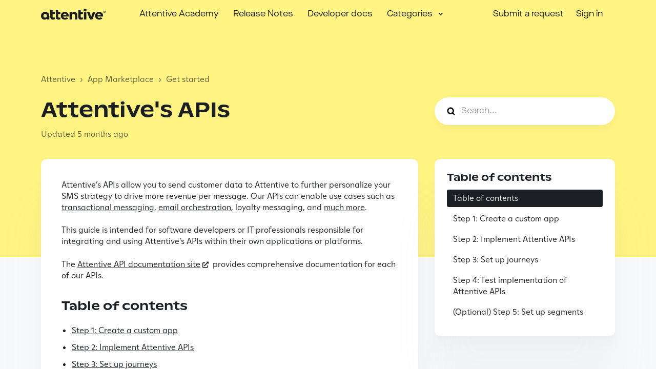

--- FILE ---
content_type: text/html; charset=utf-8
request_url: https://help.attentivemobile.com/hc/en-us/articles/360062103592-Attentive-s-APIs
body_size: 13248
content:
<!DOCTYPE html>
<html dir="ltr" lang="en-US">
<head>
  <meta charset="utf-8" />
  <!-- v26880 -->


  <title>Attentive&#39;s APIs &ndash; Attentive</title>

  

  <meta name="description" content="Attentive’s APIs allow you to send customer data to Attentive to further personalize your SMS strategy to drive more revenue per message...." /><meta property="og:image" content="https://help.attentivemobile.com/hc/theming_assets/01K16P2CX33KVV856FX5FGA2NV" />
<meta property="og:type" content="website" />
<meta property="og:site_name" content="Attentive" />
<meta property="og:title" content="Attentive's APIs" />
<meta property="og:description" content="Attentive’s APIs allow you to send customer data to Attentive to further personalize your SMS strategy to drive more revenue per message. Our APIs can enable use cases such as transactional messagi..." />
<meta property="og:url" content="https://help.attentivemobile.com/hc/en-us/articles/360062103592-Attentive-s-APIs" />
<link rel="canonical" href="https://help.attentivemobile.com/hc/en-us/articles/360062103592-Attentive-s-APIs">
<link rel="alternate" hreflang="en-us" href="https://help.attentivemobile.com/hc/en-us/articles/360062103592-Attentive-s-APIs">
<link rel="alternate" hreflang="x-default" href="https://help.attentivemobile.com/hc/en-us/articles/360062103592-Attentive-s-APIs">

  <link rel="stylesheet" href="//static.zdassets.com/hc/assets/application-f34d73e002337ab267a13449ad9d7955.css" media="all" id="stylesheet" />
  <link rel="stylesheet" type="text/css" href="/hc/theming_assets/9079190/360001949672/style.css?digest=45497279419156">

  <link rel="icon" type="image/x-icon" href="/hc/theming_assets/01K16P2D682WBGN9XXK256ZWCF">

    <script async src="https://www.googletagmanager.com/gtag/js?id=G-JRMEEHXFR0"></script>
<script>
  window.dataLayer = window.dataLayer || [];
  function gtag(){dataLayer.push(arguments);}
  gtag('js', new Date());
  gtag('config', 'G-JRMEEHXFR0');
</script>


  <meta name="viewport" content="width=device-width, initial-scale=1.0" />
<link rel="preconnect" href="https://fonts.gstatic.com" />










<link
  href="https://fonts.googleapis.com/css2?family=Inter:wght@400;500;700&display=swap"
  rel="stylesheet">
















<link
  href="https://fonts.googleapis.com/css2?family=Inter:wght@400;500;700&display=swap"
  rel="stylesheet">






<link rel="stylesheet" href="https://use.fontawesome.com/releases/v5.15.3/css/all.css">
<link rel="stylesheet" href="//cdn.jsdelivr.net/gh/highlightjs/cdn-release@10.7.2/build/styles/github.min.css">
<link rel="stylesheet" href="//cdn.jsdelivr.net/npm/magnific-popup@1.1.0/dist/magnific-popup.min.css">
<link rel="stylesheet" href="/hc/theming_assets/01K16P2C8330XMY5T6MCSR7HDV">

<script src="//cdn.jsdelivr.net/npm/jquery@3.6.0/dist/jquery.min.js"></script>
<script src="//cdn.jsdelivr.net/npm/magnific-popup@1.1.0/dist/jquery.magnific-popup.min.js"></script>
<script src="//cdn.jsdelivr.net/gh/highlightjs/cdn-release@10.7.2/build/highlight.min.js"></script>

<script>
  window.LotusConfig = {};
  LotusConfig.css = {
    activeClass: 'is-active',
    hiddenClass: 'is-hidden'
  };
  LotusConfig.signedIn = false;
</script>
<script src="https://cdn.jsdelivr.net/npm/@ryangjchandler/spruce@2.x.x/dist/spruce.umd.js"></script>
<script src="https://cdn.jsdelivr.net/gh/alpinejs/alpine@v2.8.2/dist/alpine.min.js"></script>
<script>
  window.Spruce.store('mobileMenu', {
    isOpen: false,
  });
</script>
<script src="/hc/theming_assets/01K16P2BWYAVJ6JK5BGK31B503"></script>
<script src="/hc/theming_assets/01K16P2BZ27DMFQFQV979WNT6M"></script>
<script src="/hc/theming_assets/01K16P2B7BNYQESFMYXMWK8F7R"></script>
<script src="/hc/theming_assets/01K16P2B9D6Y401Y4S1VXM7HWJ"></script>
<script src="/hc/theming_assets/01K16P2B9B355THN81NN5BXBA3"></script>
<script src="/hc/theming_assets/01K16P2C24JA4B1EQSAYY85HGQ"></script>
<script src="/hc/theming_assets/01K16P2ATQEMMZ16P611QKM25F"></script>
<script src="/hc/theming_assets/01K16P2BZJE37QV9S0YGBWFT1B"></script>
<script src="/hc/theming_assets/01K16P2A71MSMF2P0P98QJ5DES"></script>
<script src="/hc/theming_assets/01K16P2BZ04TKAD15BR1JHX4KY"></script>
<script src="/hc/theming_assets/01K16P2B9EX3XPWQX6ADRD9YMP"></script>
<script src="/hc/theming_assets/01K16P2B0R7C0D6E2G93Y52X89"></script>



<!-- ARTICLE REDIRECTS - Only run on help center article pages, not 404 or admin pages -->
<script type="text/javascript">
// Only run redirects on help center article pages, NOT on 404 pages or admin pages
if (window.location.hostname.includes('help.') && 
    window.location.pathname.includes('/hc/') && 
    !window.location.pathname.includes('/404') &&
    (window.location.pathname.includes('/articles/') || window.location.pathname.includes('/sections/'))) {
    
    // Article redirects
    if(window.location.href.indexOf("/4404219996436") > -1) {
       window.location.href = "https://docs.attentive.com/pages/distribute-your-app/";
    }
    if(window.location.href.indexOf("/360062498531") > -1) {
       window.location.href = "https://docs.attentive.com/pages/create-and-manage-custom-apps/";
    }
    if(window.location.href.indexOf("/4410056086420") > -1) {
       window.location.href = "https://docs.attentive.com/pages/publish-your-app/";
    }
    if(window.location.href.indexOf("/4408092583828") > -1) {
       window.location.href = "https://docs.attentive.com/pages/webhooks/overview/";
    }
    if(window.location.href.indexOf("/4408099979668") > -1) {
       window.location.href = "https://docs.attentive.com/pages/webhooks/webhook-authentication/";
    }
    if(window.location.href.indexOf("/4408092605588") > -1) {
       window.location.href = "https://docs.attentive.com/pages/webhooks/create-and-manage-webhooks/";
    }
    if(window.location.href.indexOf("/16182357203092") > -1) {
       window.location.href = "https://docs.attentive.com/pages/developer-guides/sftp-solution/connect-to-attentive-sftp/";
    }
}
</script>

<!--End old template redirects -->

<link rel="stylesheet" href="" />
<script src="/hc/theming_assets/01K16P2B9G4X5Q3P9F3Z0BX5E6"></script>


<!--
<link rel="stylesheet" href="/hc/theming_assets/01K16P2C27E5PFQH6MBX5A5MH4" />
<script src="/hc/theming_assets/01K16P2AKSTXSSMFG0JBBP9X05"></script>
-->
  
</head>
<body class="">
  
  
  

  <a class="lt-skip-navigation" tabindex="1" href="#main-content">Skip to main content</a>
<div class="lt-layout">

  <header class="lt-topbar lt-container lt-pb-4 lt-pt-7 lt-py-lg-3 lt-d-print-none" data-topbar>
    <div class="lt-container-inner lt-topbar__wrap lt-d-flex lt-align-items-center lt-justify-content-between lt-w-100 lt-position-relative">
      <div class="lt-d-flex lt-align-items-center">
        <a title="Home" href="/hc/en-us">
        <img class="lt-topbar__logo" src="/hc/theming_assets/01K16P2CX33KVV856FX5FGA2NV" alt="Logo">
        </a>
        
      </div>

      <button class="lt-menu-toggle" aria-label="Toggle navigation menu" aria-controls="user-nav" type="button"
        x-data="{}" x-bind:aria-expanded="$store.mobileMenu.isOpen" x-bind:class="{'is-active': $store.mobileMenu.isOpen}"
        x-on:click="$store.mobileMenu.isOpen = !$store.mobileMenu.isOpen"
        x-on:keydown.escape="$store.mobileMenu.isOpen = false">
        <span></span>
      </button>

      <nav
        class="lt-topbar__controls lt-d-flex lt-flex-column lt-align-items-start lt-flex-lg-row lt-justify-content-lg-end lt-flex-lg-grow-1 lt-align-items-lg-center"
        id="user-nav" x-data="{}" x-bind:aria-expanded="$store.mobileMenu.isOpen"
        x-bind:class="{'is-active': $store.mobileMenu.isOpen}" x-on:keydown.escape="$store.mobileMenu.isOpen = false">
        <div class="lt-topbar__main-nav lt-flex-lg-grow-1 lt-justify-content-lg-center lt-text-lg-center">
            
              <a class="lt-topbar__link"
                href="https://academy.attentive.com/student/catalog">
                
                Attentive Academy
                
              </a>
            </li>
            
            
              <a class="lt-topbar__link"
                href="https://help.attentivemobile.com/hc/en-us/articles/41821718724884-Release-Notes-Q3-2025">
                
                Release Notes
                
              </a>
            
            
              <a class="lt-topbar__link"
                href="https://docs.attentive.com/" target="_blank">
                
                Developer docs
                
              </a>
            
          
          <div class="lt-dropdown lt-dropdown--topbar"
              x-data="Theme.categoryMenu()"
              x-init="fetchCategories()"
              x-cloak
              >
            <button class="lt-dropdown-toggle lt-btn--topbar" aria-haspopup="true" x-show="categories.length > 1">
              Categories
            </button>
            <span class="lt-dropdown-menu lt-dropdown-menu--topbar" role="menu">
              <template x-for="(category, index) in categories" :key="index">
                <a :href="category.html_url" x-text="category.name" rel="nofollow" role="menuitem">
                </a>
              </template>
            </span>
          </div>
          
        </div>

        <div class="lt-topbar__right">
          <!-- CHANGED: Always show submit a request link for all users -->
          <a class="lt-topbar__link" href="/hc/en-us/requests/new">Submit a request</a>

          
          
          <a class="lt-topbar__link" rel="nofollow" data-auth-action="signin" title="Opens a dialog" role="button" href="/hc/en-us/signin?return_to=https%3A%2F%2Fhelp.attentivemobile.com%2Fhc%2Fen-us%2Farticles%2F360062103592-Attentive-s-APIs">
          Sign in
          </a>
          
          

          
        </div>
      </nav>
    </div>
    <div class="lt-topbar__line"></div>
  </header>

  <div class="lt-layout__main">

  <main role="main">
    <div class="article" itemscope itemtype="http://schema.org/Article">
  <div class="lt-start-screen-wrap lt-start-screen-wrap--pb lt-container">
    <div class="lt-container-inner">
      <div class="lt-breadcrumbs-wrapper lt-pt-lg-5 lt-pb-lg-4"><ol class="breadcrumbs">
  
    <li title="Attentive">
      
        <a href="/hc/en-us">Attentive</a>
      
    </li>
  
    <li title="App Marketplace">
      
        <a href="/hc/en-us/categories/360002922752-App-Marketplace">App Marketplace</a>
      
    </li>
  
    <li title="Get started">
      
        <a href="/hc/en-us/sections/360013861891-Get-started">Get started</a>
      
    </li>
  
</ol>
</div>
      <header class="lt-article__header">
        <div class="lt-row lt-align-items-sm-center lt-mb-2">
          <div
            class="lt-article__search lt-search-box lt-search-box--small lt-search-box--icon lt-mb-4 lt-col-sm-12 lt-col-lg-4 lt-align-self-lg-start lt-d-print-none">
            <form role="search" class="search" data-search="" data-instant="true" autocomplete="off" action="/hc/en-us/search" accept-charset="UTF-8" method="get"><input type="hidden" name="utf8" value="&#x2713;" autocomplete="off" /><input type="search" name="query" id="query" placeholder="Search..." autocomplete="off" aria-label="Search..." /></form>
          </div>
          <div class="lt-article__heading lt-col-sm-12 lt-col-lg-8">
            <h1 class="lt-page__title lt-mb-3 lt-order-md-0">Attentive&#39;s APIs</h1>
            <div class="lt-article__date">
              
                Updated <time datetime="2025-08-08T20:08:24Z" title="2025-08-08T20:08:24Z" data-datetime="relative">August 08, 2025 20:08</time>
              
            </div>
          </div>
        </div>
        <div class="lt-row lt-align-items-sm-center lt-mb-8">
          <div class="lt-col-sm-12 lt-col-lg-8">
            <div class="lt-d-sm-flex lt-justify-content-between lt-align-items-center">
              

              <div class="lt-article-subscribe lt-d-flex lt-d-print-none lt-align-items-center">
                

                
              </div>
            </div>
          </div>
          <!--
          <div class="lt-col-sm-12 lt-col-lg-4 lt-mt-4 lt-mt-lg-0 lt-article__callout">Have more questions? <a href="/hc/en-us/requests/new">Submit a request</a></div>
					-->
        </div>
      </header>
    </div>
  </div>

  <div class="lt-container lt-article-page">
    <div class="lt-container-inner">
      <div class="lt-article-container" id="main-content">
        <div class="lt-article-container__column lt-article-container__sidenav">
          <div class="lt-block lt-block--shadow" data-sidenav='{"mobileBreakpoint": 991}'></div>
        </div>
        <div class="lt-article-container__column lt-article-container__article">
          <div class="lt-block lt-p-4 lt-p-lg-6 lt-article__box">
            <div class="lt-article__body" data-article itemprop="articleBody">
              <p>Attentive’s APIs allow you to send customer data to Attentive to further personalize your SMS strategy to drive more revenue per message. Our APIs can enable use cases such as <a href="https://help.attentivemobile.com/hc/en-us/articles/360056857672">transactional messaging</a>, <a href="https://help.attentivemobile.com/hc/en-us/articles/16947426251412">email orchestration</a>, loyalty messaging, and <a href="https://help.attentivemobile.com/hc/en-us/articles/4402862960532">much more</a>.</p>
<p>This guide is intended for software developers or IT professionals responsible for integrating and using Attentive’s APIs within their own applications or platforms.</p>
<p>The <a href="https://docs.attentive.com/" target="_blank" rel="noopener noreferrer">Attentive API documentation site</a> provides comprehensive documentation for each of our APIs.</p>
<h2 id="h_01HZ7MW9W1CHQMKB847Q4ZSTR3">Table of contents</h2>
<ul>
<li><a href="#h_01HZ7MWQ3AS5YKSZV91W25XSK0">Step 1: Create a custom app</a></li>
<li><a href="#h_01HZ7MQR5B66GTG945N37F8N1T">Step 2: Implement Attentive APIs</a></li>
<li><a href="#h_01HZ7MQR5C07SHBAWM3KB1KPE3">Step 3: Set up journeys</a></li>
<li><a href="#h_01HZ7MQR5CCTQXV6B2CH732GYJ">Step 4: Test implementation of Attentive APIs</a></li>
<li><a href="#h_01HZ7MQR5CV3M590Q3D96Y6D9G">(Optional) Step 5: Set up segments</a></li>
</ul>
<h2 id="h_01HZ7MWQ3AS5YKSZV91W25XSK0">Step 1: Create a custom app</h2>
<p>A custom app is required to generate an API key in order to use any of our APIs.</p>
<p>Create a <a href="https://help.attentivemobile.com/hc/en-us/articles/360062498531">custom app</a> in the Attentive platform in the App <a href="https://ui.attentivemobile.com/integrations/index" target="_blank" rel="noopener noreferrer">Marketplace </a>by clicking <strong>+ Create App</strong> in the top-right corner.</p>
<p>Use the <a href="https://docs.attentive.com/openapi/reference/tag/Test-Authentication/#tag/Test-Authentication/operation/getMe" target="_blank" rel="noopener noreferrer">/me endpoint</a> to test that you are authenticating correctly.</p>
<p>Keep your API key secure. If it’s accidentally shared, other users may be able to send messages to customers on your behalf.</p>
<h2 id="h_01HZ7MQR5B66GTG945N37F8N1T">Step 2: Implement Attentive APIs</h2>
<p>To associate data from an Attentive API with a user in the Attentive platform, a phone number or email address is required. The phone number doesn't need to be an active SMS subscriber at the time the API call is made. If you send data associated with a phone number that’s associated with an SMS subscriber at a future date, Attentive automatically associates all historical data you have sent with that user.</p>
<p>Attentive supports a number of APIs that enable you to send data to Attentive:</p>
<table style="width: 100%; border-collapse: collapse;">
<tbody>
<tr style="border-bottom: 1pt solid black;">
<td style="width: 25%;"><strong>Attentive's API</strong></td>
<td style="width: 50%;"><strong>Description</strong></td>
<td style="width: 25%;"><strong>Example use cases</strong></td>
</tr>
<tr style="border-bottom: 1pt solid black;">
<td style="vertical-align: top; text-align: left; width: 25%;"><a href="https://docs.attentive.com/openapi/reference/tag/Access-Token/" target="_blank" rel="noopener noreferrer">Access Token</a></td>
<td style="vertical-align: top; text-align: left; width: 50%;">
<p>Exchange a temporary authorization code (generated during app installation) for an access token using the OAuth authorization code grant flow.</p>
<p>This token is used to authenticate, grant, and control permissions for your application when making API calls.</p>
</td>
<td style="vertical-align: top; text-align: left; width: 25%;">
<p>Authenticating public applications to use Attentive’s API resources.</p>
<p>Enabling third-party apps to access Attentive APIs on behalf of users.</p>
</td>
</tr>
<tr style="border-bottom: 1pt solid black;">
<td style="vertical-align: top; text-align: left; width: 25%;"><a href="https://docs.attentivemobile.com/openapi/reference/tag/eCommerce/" target="_blank" rel="noopener noreferrer">eCommerce API</a></td>
<td style="vertical-align: top; text-align: left; width: 50%;">Use the eCommerce API to trigger an event when a user views a product, adds a product to their shopping cart, or makes a purchase.</td>
<td style="vertical-align: top; text-align: left; width: 25%;">
<p>Mobile app tracking and purchase attribution</p>
<p>In-store purchase attribution</p>
</td>
</tr>
<tr style="border-bottom: 1pt solid black;">
<td style="vertical-align: top; text-align: left; width: 25%;">
<a href="https://docs.attentivemobile.com/openapi/reference/tag/Offers/" target="_blank" rel="noopener noreferrer">Offers API</a> (beta)</td>
<td style="vertical-align: top; text-align: left; width: 50%;">Add discount codes to an existing offer.</td>
<td style="vertical-align: top; text-align: left; width: 25%;">
<p>Replenish a set of <a href="https://help.attentivemobile.com/hc/en-us/articles/360051338532-Create-offers#h_01EJXTE519FNNG48D4HATZQHFM">unique discount codes</a></p>
</td>
</tr>
<tr style="border-bottom: 1pt solid black;">
<td style="vertical-align: top; text-align: left; width: 25%;"><a href="https://docs.attentivemobile.com/openapi/reference/tag/Custom-Events/" target="_blank" rel="noopener noreferrer">Custom Events API</a></td>
<td style="vertical-align: top; text-align: left; width: 50%;">
<p>Trigger a custom event when a user performs an action that you’d like to use for targeting within Attentive <a href="https://help.attentivemobile.com/hc/en-us/articles/6355344582804-Create-a-segment-from-a-custom-attribute">segments</a> or <a href="https://help.attentivemobile.com/hc/en-us/articles/6021992571668-Create-Attentive-journey-triggers-for-custom-event-API-data">journeys</a>.</p>
<div class="callout callout--warning">
<strong>Note</strong>: This data cannot contain any sensitive or special categories of information as defined in applicable data protection and privacy laws, including the California Consumer Privacy Act (CCPA) and California Privacy Rights Act (CPRA). See a list of specific categories of data you cannot share with Attentive <a href="https://docs.attentivemobile.com/pages/legal-docs/pi-disclaimer/" target="_blank" rel="noopener noreferrer">here</a>.</div>
</td>
<td style="vertical-align: top; text-align: left; width: 25%;">
<p>Transactional order updates</p>
<p>Transactional subscription updates</p>
<p>Loyalty updates</p>
<p>Email orchestration</p>
<p>On-site events (e.g., added to wishlist)</p>
</td>
</tr>
<tr style="border-bottom: 1pt solid black;">
<td style="vertical-align: top; text-align: left; width: 25%;"><a href="https://docs.attentivemobile.com/openapi/reference/tag/Custom-Attributes/" target="_blank" rel="noopener noreferrer">Custom Attribute API</a></td>
<td style="vertical-align: top; text-align: left; width: 50%;">
<p>Create and update custom user attributes for use in Attentive’s <a href="https://help.attentivemobile.com/hc/en-us/articles/6355344582804-Create-a-segment-from-a-custom-attribute">segment</a> builder.</p>
<div class="callout callout--warning">
<strong>Note</strong>: This data cannot contain any sensitive or special categories of information as defined in applicable data protection and privacy laws, including the California Consumer Privacy Act (CCPA) and California Privacy Rights Act (CPRA). See a list of specific categories of data you cannot share with Attentive <a href="https://docs.attentivemobile.com/pages/legal-docs/pi-disclaimer/" target="_blank" rel="noopener noreferrer">here</a>.</div>
</td>
<td style="vertical-align: top; text-align: left; width: 25%;">
<p>Loyalty Tier, Gender, Birthday, Estimated LTV, etc.</p>
</td>
</tr>
<tr style="border-bottom: 1pt solid black;">
<td style="vertical-align: top; text-align: left; width: 25%;"><a href="https://docs.attentivemobile.com/openapi/reference/tag/Subscribers/" target="_blank" rel="noopener noreferrer">Subscribers API</a></td>
<td style="vertical-align: top; text-align: left; width: 50%;">
<p>Capture SMS transactional and marketing opt-ins through third-party sign-up sources (e.g., checkout). Our team reviews all draft API opt-in units and provides recommendations prior.</p>
<p>The <a style="background-color: #ffffff;" href="https://docs.attentive.com/" target="_blank" rel="noopener noreferrer">Attentive API documentation site</a> provides comprehensive documentation for each of our APIs.</p>
<div class="callout callout--warning">
<strong>Notes</strong>:
<ul>
<li>A legal disclosure is required when a user is opted-in programmatically.</li>
<li>If you're using the Subscribers API, please contact your CSM or our Support team <a href="https://help.attentivemobile.com/hc/en-us/requests/new" target="_blank" rel="noopener">here</a> to retrieve the <code>signUpSourceID</code> necessary to complete your API call and to confirm final implementation of your Subscribers API. See <a href="https://docs.attentive.com/openapi/reference/tag/Subscribers/#tag/Subscribers/operation/addSubscriptions" target="_blank" rel="noopener noreferrer">Subscribers</a> for more information.</li>
</ul>
</div>
</td>
<td style="width: 25%;"> </td>
</tr>
<tr style="border-bottom: 1pt solid black;">
<td style="vertical-align: top; text-align: left; width: 25%;"><a href="https://docs.attentive.com/openapi/reference/tag/Webhooks/" target="_blank" rel="noopener noreferrer">Webhooks API</a></td>
<td style="vertical-align: top; text-align: left; width: 50%;">Create and manage webhooks.</td>
<td style="width: 25%;">
<p>Receive real-time notifications for events such as <code>sms.subscribed</code>, <code>sms.sent</code>, <code>email.opened</code>, <code>custom_attribute.set</code>, and more.</p>
<p>See <a href="https://docs.attentive.com/openapi/reference/tag/Webhooks/" target="_blank" rel="noopener noreferrer">Webhooks</a> for a full list of events.</p>
</td>
</tr>
<tr style="border-bottom: 1pt solid black;">
<td style="vertical-align: top; text-align: left; width: 25%;"><a href="https://docs.attentive.com/openapi/reference/tag/Product-Catalog/" target="_blank" rel="noopener noreferrer">Product Catalog API</a></td>
<td style="vertical-align: top; text-align: left; width: 50%;">Enables sending high-performing journeys such as back in stock, low inventory, and price drop. It also lets you segment your customers and branch journeys using product data.</td>
<td style="width: 25%;">
<p>Enable high-performing journeys (e.g., back in stock, low inventory, price drop), segment customers based on their product interaction activity, and branch journeys using product data such as name, category, or price.</p>
<p>See <a href="https://docs.attentive.com/openapi/reference/tag/Product-Catalog/" target="_blank" rel="noopener noreferrer">Product Catalog</a> for detailed file format and implementation instructions.</p>
</td>
</tr>
<tr style="border-bottom: 1pt solid black;">
<td style="vertical-align: top; text-align: left; width: 25%;"><a href="https://docs.attentive.com/openapi/reference/tag/Privacy-Request/" target="_blank" rel="noopener noreferrer">Privacy Request API</a></td>
<td style="vertical-align: top; text-align: left; width: 50%;">Use the Privacy Request API in order to comply with California Consumer Privacy Act (CCPA) deletion requests through Attentive.</td>
<td style="width: 25%;">Programmatically submit user data deletion requests and check the status of these requests.</td>
</tr>
<tr>
<td style="vertical-align: top; text-align: left; width: 25%;">
<a href="https://docs.attentive.com/openapi/reference/tag/Identity/" target="_blank" rel="noopener noreferrer">Identity API</a> (beta)</td>
<td style="vertical-align: top; text-align: left; width: 50%;">Manage user identifiers. With this API, you can programmatically add a client user identifier or custom identifier(s) to a user.</td>
<td style="width: 25%;">Associate various identifiers (e.g., client user ID, custom IDs) with a user's phone, email, Shopify ID, or Klaviyo ID to build a unified user profile.</td>
</tr>
</tbody>
</table>
<h2 id="h_01HZ7MQR5C07SHBAWM3KB1KPE3">Step 3: Set up journeys</h2>
<p>Data sent from the eCommerce API or Custom Events API is available as a <a href="https://help.attentivemobile.com/hc/en-us/articles/4404640517908-Triggers-in-journeys">trigger</a> in Attentive journeys.</p>
<ol>
<li>Go to <strong><a href="https://ui.attentivemobile.com/journeys/list" target="_blank" rel="noopener noreferrer">Journeys</a></strong>.</li>
<li>Click <strong>+ Create journey</strong>.</li>
<li>Click <strong>Start from scratch</strong>.</li>
<li>Search for and select the trigger you want to use to start the journey.</li>
<li>Click <strong>Continue</strong>.</li>
<li>Choose whether the journey is <a href="https://help.attentivemobile.com/hc/en-us/articles/360056857672">marketing or transactional</a>.</li>
<li>Click <strong>Get started</strong>.</li>
<li>
<a href="https://help.attentivemobile.com/hc/en-us/articles/360051937871-Create-a-journey">Build</a> and <a href="https://help.attentivemobile.com/hc/en-us/articles/19946491919764-Schedule-a-journey">schedule</a> your new journey.</li>
</ol>
<h2 id="h_01HZ7MQR5CCTQXV6B2CH732GYJ">Step 4: Test implementation of Attentive APIs</h2>
<p>To test that Attentive APIs are working as expected, we recommend using the <a href="https://docs.attentive.com/pages/api-testing-console/" target="_blank" rel="noopener noreferrer">Attentive API testing console</a>. This is a browser-based tool that offers a seamless environment for testing and validating your API requests. You can also subscribe to your Attentive messaging program with your own phone number and make an API call using that phone number.</p>
<table style="width: 100%; border-collapse: collapse;">
<tbody>
<tr style="border-bottom: 1pt solid black;">
<td style="width: 34%; vertical-align: top;"><strong>Attentive API</strong></td>
<td style="width: 66%; vertical-align: top;"><strong>How to test</strong></td>
</tr>
<tr style="border-bottom: 1pt solid black;">
<td style="width: 34%; vertical-align: top;">eCommerce API</td>
<td style="width: 66%; vertical-align: top;">
<ol>
<li>Set up a <strong>Browse Abandonment</strong> (product view), <strong>Cart Abandonment</strong> (add to cart), or <strong>Post Purchase</strong> (purchase) journey. See <a href="https://help.attentivemobile.com/hc/en-us/articles/360051937871-Create-a-journey">Create a journey</a> for more information.</li>
<li>Send a product view, add to cart, or purchase event with your phone number using the <a href="https://docs.attentive.com/openapi/reference/tag/eCommerce/" target="_blank" rel="noopener noreferrer">eCommerce API</a>.</li>
<li>Confirm you receive the relevant messages for that journey.</li>
</ol>
</td>
</tr>
<tr style="border-bottom: 1pt solid black;">
<td style="width: 34%; vertical-align: top;">Custom Events API</td>
<td style="width: 66%; vertical-align: top;">
<ol>
<li>Set up a journey with a chosen custom event type. See <a href="https://help.attentivemobile.com/hc/en-us/articles/360056870971">Create a custom journey</a> for more information.</li>
<li>Send the custom event with your phone number using the <a href="https://docs.attentive.com/openapi/reference/tag/Custom-Events/#tag/Custom-Events/operation/postCustomEvents" target="_blank" rel="noopener noreferrer">Custom Events API</a>.</li>
<li>Confirm you receive the relevant messages for that journey.</li>
</ol>
</td>
</tr>
<tr style="border-bottom: 1pt solid black;">
<td style="width: 34%; vertical-align: top;">Subscribers API</td>
<td style="width: 66%; vertical-align: top;">
<ol>
<li>Set up a new welcome journey or connect your API to an existing welcome journey.</li>
<li>If you’re already subscribed, opt out of your Attentive SMS program via text message.</li>
<li>Use the <a href="https://docs.attentive.com/openapi/reference/tag/Subscribers/" target="_blank" rel="noopener noreferrer">Subscribers API</a> to subscribe using your phone number.</li>
<li>Confirm that you're now a subscriber.</li>
</ol>
</td>
</tr>
<tr>
<td style="width: 34%; vertical-align: top;">Custom Attributes API</td>
<td style="width: 66%; vertical-align: top;">
<ol>
<li>Set attributes for your phone number using the <a href="https://docs.attentive.com/openapi/reference/tag/Custom-Attributes/" target="_blank" rel="noopener noreferrer">Custom Attributes API</a>.</li>
<li>Create a <a href="https://help.attentivemobile.com/hc/en-us/articles/6355344582804-Create-a-segment-from-a-custom-attribute">segment</a> using those custom attributes.</li>
<li>Confirm that you're included in the segment.</li>
</ol>
</td>
</tr>
</tbody>
</table>
<h2 id="h_01HZ7MQR5CV3M590Q3D96Y6D9G">(Optional) Step 5: Set up segments</h2>
<p>Any data sent from the eCommerce API, Custom Events API, or Custom Attributes API is available as an option under <strong>Custom Attribute</strong> or <strong>Custom Event</strong> in Attentive’s segment builder:</p>
<ol>
<li>Go to <a href="https://ui.attentivemobile.com/segments/all" target="_blank" rel="noopener noreferrer"><strong>Segments</strong></a>.</li>
<li>Click <strong>+ Create Segment</strong>.</li>
<li>Choose <strong>Dynamic segment</strong>.</li>
<li>From the <strong>Choose condition</strong> dropdown, click <strong>A subscriber’s characteristics</strong>.</li>
<li>Search for and select the data you want to use to segment subscribers. Depending on the data, enter a value or select from a dropdown of possible values.</li>
</ol>
<p>Finish building your segment. For more information, see <a href="https://help.attentivemobile.com/hc/en-us/articles/360051463172">What is segmentation?</a></p>
            </div>

            

            <div data-prevnext></div>
          </div>
        </div>

        <div class="lt-article-container__column lt-article-container__toc lt-d-print-none">
          <div data-toc='{"mobileBreakpoint": 991}'></div>
        </div>

        
        <div class="lt-article-container__column lt-article-container__sidebar lt-d-print-none">
          <section class="lt-section-articles lt-px-4 lt-py-5">
            <h3 class="lt-section-articles__title lt-fs-3 lt-px-2 lt-mb-3">Articles in this section</h3>
            <ul class="lt-section-articles__list lt-my-0" >
              
              <li class="lt-section-articles__item lt-px-2 lt-py-2">
                <a href="/hc/en-us/articles/29190322511380-Mobile-SDKs"
                  class="lt-section-articles__link ">Mobile SDKs</a>
              </li>
              
              <li class="lt-section-articles__item lt-px-2 lt-py-2">
                <a href="/hc/en-us/articles/6670660396308-Use-your-product-data-in-Attentive"
                  class="lt-section-articles__link ">Use your product data in Attentive</a>
              </li>
              
              <li class="lt-section-articles__item lt-px-2 lt-py-2">
                <a href="/hc/en-us/articles/360041569412-What-are-integrations"
                  class="lt-section-articles__link ">What are integrations?</a>
              </li>
              
              <li class="lt-section-articles__item lt-px-2 lt-py-2">
                <a href="/hc/en-us/articles/4412840747540-Build-an-app-to-connect-with-Attentive-s-APIs"
                  class="lt-section-articles__link ">Build an app to connect with Attentive&#39;s APIs</a>
              </li>
              
              <li class="lt-section-articles__item lt-px-2 lt-py-2">
                <a href="/hc/en-us/articles/9977458731924-App-review-process-and-stages"
                  class="lt-section-articles__link ">App review process and stages</a>
              </li>
              
              <li class="lt-section-articles__item lt-px-2 lt-py-2">
                <a href="/hc/en-us/articles/360062498531-Create-and-manage-custom-apps"
                  class="lt-section-articles__link ">Create and manage custom apps</a>
              </li>
              
              <li class="lt-section-articles__item lt-px-2 lt-py-2">
                <a href="/hc/en-us/articles/4404219996436-Distribute-your-app"
                  class="lt-section-articles__link ">Distribute your app</a>
              </li>
              
              <li class="lt-section-articles__item lt-px-2 lt-py-2">
                <a href="/hc/en-us/articles/4410056086420-Publish-your-app"
                  class="lt-section-articles__link ">Publish your app</a>
              </li>
              
              <li class="lt-section-articles__item lt-px-2 lt-py-2">
                <a href="/hc/en-us/articles/360062103592-Attentive-s-APIs"
                  class="lt-section-articles__link is-active">Attentive&#39;s APIs</a>
              </li>
              
              <li class="lt-section-articles__item lt-px-2 lt-py-2">
                <a href="/hc/en-us/articles/4402360390932-Transactional-messages-using-Attentive-s-APIs"
                  class="lt-section-articles__link ">Transactional messages using Attentive’s APIs</a>
              </li>
              
            </ul>
            
            <div class="lt-px-2 lt-mt-3">
              <a href="/hc/en-us/sections/360013861891-Get-started" class="lt-btn lt-btn--default">See more</a>
            </div>
            
          </section>
        </div>
        
      </div>
    </div>
  </div>
</div>

<div class="lt-container lt-bg-light lt-py-4 lt-d-print-none">
  <div class="lt-container-inner">
    <footer class="lt-text-center lt-text-md-start lt-py-3">
      
      <div class="lt-row lt-lg-8">
        <div class="lt-article-vote lt-col-md-5 lt-mb-6 lt-lg-0">
          <div class="lt-article-vote__question lt-fs-4 lt-mb-4">Was this article helpful?</div>
          <div class="lt-article-vote__controls ">
            <button type="button" class="lt-article-vote__item lt-article-vote__item--up lt-me-1" data-helper="vote" data-item="article" data-type="up" data-id="360062103592" data-upvote-count="1" data-vote-count="3" data-vote-sum="-1" data-vote-url="/hc/en-us/articles/360062103592/vote" data-value="null" data-label="1 out of 3 found this helpful" data-selected-class="lt-article-vote__item--voted" aria-label="This article was helpful" aria-pressed="false">Yes</button>
            <button type="button" class="lt-article-vote__item lt-article-vote__item--down lt-ms-1" data-helper="vote" data-item="article" data-type="down" data-id="360062103592" data-upvote-count="1" data-vote-count="3" data-vote-sum="-1" data-vote-url="/hc/en-us/articles/360062103592/vote" data-value="null" data-label="1 out of 3 found this helpful" data-selected-class="lt-article-vote__item--voted" aria-label="This article was not helpful" aria-pressed="false">No</button>
          </div>
          <small class="lt-article-vote__count lt-mt-4">
            <span class="lt-article-vote-label" data-helper="vote" data-item="article" data-type="label" data-id="360062103592" data-upvote-count="1" data-vote-count="3" data-vote-sum="-1" data-vote-url="/hc/en-us/articles/360062103592/vote" data-value="null" data-label="1 out of 3 found this helpful">1 out of 3 found this helpful</span>
          </small>
        </div>
        
        
      </div>
    </footer>

    <!--
    <div id="footer-submit-ticket">
      <article class="lt-footer-submit-ticket lt-block lt-block--shadow lt-mb-3 lt-mb-md-5 lt-pt-7 lt-pb-8 lt-px-4 lt-d-md-flex lt-justify-content-md-between lt-pt-md-8 lt-pb-md-9 lt-px-md-8 lt-mt-md-5">
        <div class="lt-footer-submit-ticket__illustration lt-order-md-2">
          <img src="/hc/theming_assets/01K16P2FVWPS88AC6D3SCZHGG1" class="lt-footer-submit-ticket__img">
        </div>
        <div class="lt-footer-submit-ticket__text lt-mt-5 lt-order-md-1x lt-mt-md-0 lt-d-md-flex lt-flex-md-column lt-justify-content-md-between">
          <div class="lt-footer-submit-ticket__heading lt-flex-md-grow-1">
            <h3 class="lt-footer-submit-ticket__title lt-fs-2 lt-mb-3">
              
                Get in touch
              
            </h3>
            <span class="lt-footer-submit-ticket__descr lt-d-inline-block lt-mb-7">
              
                We&#39;re here to make sure you have all the info you need! If you can&#39;t find what you&#39;re looking for here, or have a recommendation on how to improve this Help Center, reach out and let us know. 
              
            </span>
          </div>
          <a class="lt-footer-submit-ticket__link lt-btn lt-btn--primary" href="/hc/en-us/requests/new">Submit a request</a>
        </div>
      </article>
    </div>
    -->

    
  </div>
</div>


</div>

  </main>

  </div>
<footer class="lt-footer lt-container lt-py-8 lt-d-print-none">
  <div class="lt-container-inner lt-d-flex lt-flex-column lt-flex-sm-row lt-justify-content-between lt-align-items-left">
    <div class="lt-footer__copyright copyright lt-mb-4 lt-mb-sm-0">
      <img src="/hc/theming_assets/01K16P2APHM2PMV0RYNA17F9V2" class="lt-footer__logo"/>
     <p>
  Attentive Mobile, Inc.<br />
  For product support, <a style="text-decoration: underline;" href="https://help.attentivemobile.com/hc/en-us/requests/new">submit a request here.</a><br /><br />
  &copy; 2025 Attentive, a product of Attentive Mobile, Inc.<br />
</p>
    </div>
    <div class="lt-footer-links">
      <div class="lt-footer-link-container">
        <div class="lt-footer-link-col">
          <h5 class="lt-footer-link-col--header">Resources</h5>
          <div class="lt-footer-link"><a href="https://www.attentivemobile.com/blog?utm_source=attentive&utm_medium=help-center&utm_campaign=blog-homepage" target="_blank">Blog</a></div>
          <div class="lt-footer-link"><a href="https://www.attentivemobile.com/guides?utm_source=attentive&utm_medium=help-center&utm_campaign=guides-and-research" target="_blank">Guides</a></div>
          <div class="lt-footer-link"><a href="https://www.attentivemobile.com/texts-we-love?utm_source=attentive&utm_medium=help-center&utm_campaign=texts-we-love" target="_blank">Texts we love</a></div>
        </div>
        <div class="lt-footer-link-col">
          <h5 class="lt-footer-link-col--header">Company</h5>
          <div class="lt-footer-link"><a href="https://www.attentivemobile.com/about?utm_source=attentive&utm_medium=help-center&utm_campaign=about-us" target="_blank">About us</a></div>
          <div class="lt-footer-link"><a href="https://www.attentivemobile.com/press?utm_source=attentive&utm_medium=help-center&utm_campaign=company-news-and-press" target="_blank">Press</a></div>
          <div class="lt-footer-link"><a href="https://www.attentivemobile.com/careers?utm_source=attentive&utm_medium=help-center&utm_campaign=careers-page" target="_blank">Careers</a></div>
        </div>
      </div>
      <div class="lt-footer-social">
        
        <a href="https://www.facebook.com/attentivehq"
          target="_blank" class="lt-footer__social-link fab fa-facebook">
          <span class="sr-only">Facebook</span>
        </a>
        
        
        <a href="https://twitter.com/attentivehq"
          target="_blank" class="lt-footer__social-link fab fa-twitter">
          <span class="sr-only">Twitter</span>
        </a>
        
        
        <a href="https://www.youtube.com/attentivehq"
          target="_blank" class="lt-footer__social-link fab fa-youtube">
          <span class="sr-only">YouTube</span>
        </a>
        
        
        <a href="https://www.linkedin.com/company/attentivehq"
          target="_blank" class="lt-footer__social-link fab fa-linkedin">
          <span class="sr-only">LinkedIn</span>
        </a>
        
        
        <a href="https://www.instagram.com/attentivehq"
          target="_blank" class="lt-footer__social-link fab fa-instagram">
          <span class="sr-only">Instagram</span>
        </a>
        
      </div>
    </div>
  </div>
</footer>
</div>

<button class="lt-scroll-to-top fa fa-angle-up lt-d-print-none lt-p-0 lt-d-none lt-d-md-flex lt-justify-content-center lt-align-items-center" data-scroll-to-top>
  <div class="sr-only">Return to top</div>
</button>



<div class="lt-backdrop" x-data="" x-bind:class="{'is-active': $store.mobileMenu.isOpen}"
  x-on:click="$store.mobileMenu.isOpen = false">
</div>


  <div data-custom-blocks-data hidden>
    <div data-field="url">
      
        
          https://help.attentivemobile.com/hc/en-us/articles/41821718724884-Release-Notes-Q3-2025
        
      
    </div>
    <div data-field="imageUrl">/hc/theming_assets/01K16P2AKTVC4SAY0DB6AD72VZ</div>
    <div data-field="title">
      
        Release Notes &amp; Betas
      
    </div>
    <div data-field="text">
      
        Check out recent releases and explore which beta programs are available to join!
      
    </div>
  </div>



  <div data-custom-blocks-data hidden>
    <div data-field="type">custom</div>
    <div data-field="url">
      
        
          https://academy.attentive.com
        
      
    </div>
    <div data-field="imageUrl">/hc/theming_assets/01K16P2EAKXJC5RQ5S3QARK7YP</div>
    <div data-field="title">
      
        Attentive Academy
      
    </div>
    <div data-field="text">
      
        For more in-depth platform knowledge and hands-on practice, check out Attentive Academy!
      
    </div>
  </div>



  <div data-custom-blocks-data hidden>
    <div data-field="type">custom</div>
    <div data-field="url">
      
        
          https://www.attentive.com/blog
        
      
    </div>
    <div data-field="imageUrl">/hc/theming_assets/01K16P2EKMNEYZAJH27DF85AXY</div>
    <div data-field="title">
      
        Blog
      
    </div>
    <div data-field="text">
      
        Optimize your messaging with tips and tricks from the pros
      
    </div>
  </div>







<div hidden data-popular-searches>
  
    notifications, connecting to vidmob, calls
  
</div>
<script src="/hc/theming_assets/01K16P2A6Z4GGWBG98MV3DGAHT"></script>
<script src="/hc/theming_assets/01K16P2B9MMD4B9VREPRFX8DDJ"></script>
<script src="/hc/theming_assets/01K16P2B6F4T5ME7HVR56ACDJF"></script>
<script src="/hc/theming_assets/01K16P2C2550R3TCVJAWCT9K0E"></script>


  <!-- / -->

  
  <script src="//static.zdassets.com/hc/assets/en-us.bbb3d4d87d0b571a9a1b.js"></script>
  

  <script type="text/javascript">
  /*

    Greetings sourcecode lurker!

    This is for internal Zendesk and legacy usage,
    we don't support or guarantee any of these values
    so please don't build stuff on top of them.

  */

  HelpCenter = {};
  HelpCenter.account = {"subdomain":"attentive","environment":"production","name":"Attentive"};
  HelpCenter.user = {"identifier":"da39a3ee5e6b4b0d3255bfef95601890afd80709","email":null,"name":"","role":"anonymous","avatar_url":"https://assets.zendesk.com/hc/assets/default_avatar.png","is_admin":false,"organizations":[],"groups":[]};
  HelpCenter.internal = {"asset_url":"//static.zdassets.com/hc/assets/","web_widget_asset_composer_url":"https://static.zdassets.com/ekr/snippet.js","current_session":{"locale":"en-us","csrf_token":null,"shared_csrf_token":null},"usage_tracking":{"event":"article_viewed","data":"[base64]--cdce185f807fe67d2b55ab878fa90df83833909a","url":"https://help.attentivemobile.com/hc/activity"},"current_record_id":"360062103592","current_record_url":"/hc/en-us/articles/360062103592-Attentive-s-APIs","current_record_title":"Attentive's APIs","current_text_direction":"ltr","current_brand_id":360001949672,"current_brand_name":"Attentive","current_brand_url":"https://attentive.zendesk.com","current_brand_active":true,"current_path":"/hc/en-us/articles/360062103592-Attentive-s-APIs","show_autocomplete_breadcrumbs":true,"user_info_changing_enabled":false,"has_user_profiles_enabled":false,"has_end_user_attachments":true,"user_aliases_enabled":false,"has_anonymous_kb_voting":true,"has_multi_language_help_center":true,"show_at_mentions":false,"embeddables_config":{"embeddables_web_widget":false,"embeddables_help_center_auth_enabled":false,"embeddables_connect_ipms":false},"answer_bot_subdomain":"static","gather_plan_state":"subscribed","has_article_verification":true,"has_gather":true,"has_ckeditor":false,"has_community_enabled":false,"has_community_badges":true,"has_community_post_content_tagging":false,"has_gather_content_tags":true,"has_guide_content_tags":true,"has_user_segments":true,"has_answer_bot_web_form_enabled":true,"has_garden_modals":false,"theming_cookie_key":"hc-da39a3ee5e6b4b0d3255bfef95601890afd80709-2-preview","is_preview":false,"has_search_settings_in_plan":true,"theming_api_version":2,"theming_settings":{"toggle_translations":false,"body_bg":"#fff","brand_primary":"rgba(255, 243, 130, 1)","text_color":"rgba(27, 31, 35, 1)","border_color":"rgba(27, 31, 35, 1)","text_light_color":"rgba(101, 101, 103, 1)","link_color":"rgba(27, 31, 35, 1)","brand_info":"rgba(130, 200, 210, 1)","brand_success":"rgba(58, 163, 114, 1)","brand_warning":"rgba(255, 212, 130, 1)","brand_danger":"rgba(237, 53, 83, 1)","font_size_base":"16px","heading_font":"'Inter', Arial, Helvetica, sans-serif","heading_font_weight":"700","font_family_base":"'Inter', Arial, Helvetica, sans-serif","line_height_base":"1.4","logo":"/hc/theming_assets/01K16P2CX33KVV856FX5FGA2NV","logo_height":"22px","favicon":"/hc/theming_assets/01K16P2D682WBGN9XXK256ZWCF","border_radius_base":"0","block_icon":"/hc/theming_assets/01K16P2AKTVC4SAY0DB6AD72VZ","block_text_color":"rgba(27, 31, 35, 1)","block_1_bg":"rgba(255, 255, 255, 1)","block_2_bg":"rgba(255, 255, 255, 1)","block_3_bg":"rgba(255, 255, 255, 1)","topbar_bg":"rgba(255, 243, 130, 1)","topbar_text_color":"rgba(27, 31, 35, 1)","topbar_link_color":"rgba(27, 31, 35, 1)","show_help_center_name":false,"help_center_name":"Help Center","show_category_menu":true,"show_sign_in":true,"show_submit_a_request":true,"topbar_link_1_toggle":true,"topbar_link_1_title":"Attentive Academy","topbar_link_1_url":"https://academy.attentive.com/student/catalog","topbar_link_2_toggle":true,"topbar_link_2_title":"Release Notes","topbar_link_2_url":"https://help.attentivemobile.com/hc/en-us/articles/41821718724884-Release-Notes-Q3-2025","topbar_link_3_toggle":true,"topbar_link_3_title":"Developer docs","topbar_link_3_url":"https://docs.attentive.com/","footer_bg":"rgba(27, 31, 35, 1)","footer_text_color":"#fff","footer_link_color":"#fff","footer_social_link_color":"#fff","toggle_footer_creator_text":false,"footer_social_icon_height":"24px","show_faq_block":false,"faq_title":"{Must be edited in HTML}","show_info_block":true,"toggle_custom_blocks":true,"category_tree_type":"boxes","toggle_promoted_articles":false,"promoted_articles_type":"list","toggle_contact_boxes":true,"toggle_bottom_cta":false,"toggle_recent_activities":false,"categories_per_line":4,"promoted_articles_per_line":3,"hero_unit_text_color":"#fff","use_hero_unit_image":false,"hero_unit_mask_bg":"rgba(4, 62, 51, 0.90)","hero_homepage_image":"/hc/theming_assets/01K16P2DVF5T8A1BS8E665NRMV","hero_text_welcome":"HELP CENTER","hero_title":"How can we help you today?","hero_description":"Search our knowledge base for answers to common questions","search_placeholder":"Search...","show_hero_unit_button":false,"show_popular_searches":false,"show_bottom_decor":false,"popular_searches_label":"Common troubleshoot topics","popular_searches_keywords":"notifications, connecting to vidmob, calls","info_block_title":"Texts We Love","info_block_text":"Looking for inspiration? Explore our gallery of hundreds of real-life examples to see how the best brands use SMS marketing to engage your mobile audience and drive revenue. ","custom_blocks_per_line":3,"custom_blocks_title":"","custom_block_1_toggle":true,"custom_block_1_type":"custom","custom_block_1_icon":"/hc/theming_assets/01K16P2AKTVC4SAY0DB6AD72VZ","custom_block_1_title":"Release Notes \u0026 Betas","custom_block_1_text":"Check out recent releases and explore which beta programs are available to join!","custom_block_1_url":"https://help.attentivemobile.com/hc/en-us/articles/41821718724884-Release-Notes-Q3-2025","custom_block_2_toggle":true,"custom_block_2_type":"custom","custom_block_2_icon":"/hc/theming_assets/01K16P2EAKXJC5RQ5S3QARK7YP","custom_block_2_title":"Attentive Academy","custom_block_2_text":"For more in-depth platform knowledge and hands-on practice, check out Attentive Academy!","custom_block_2_url":"https://academy.attentive.com","custom_block_3_toggle":true,"custom_block_3_type":"custom","custom_block_3_icon":"/hc/theming_assets/01K16P2EKMNEYZAJH27DF85AXY","custom_block_3_title":"Blog","custom_block_3_text":"Optimize your messaging with tips and tricks from the pros","custom_block_3_url":"https://www.attentive.com/blog","custom_block_4_toggle":false,"custom_block_4_type":"custom","custom_block_4_icon":"/hc/theming_assets/01K16P2EWG8FZE0Z3WFZJV3GQ8","custom_block_4_title":"Hidden","custom_block_4_text":"Custom block text","custom_block_4_url":"#","custom_block_5_toggle":false,"custom_block_5_type":"custom","custom_block_5_icon":"/hc/theming_assets/01K16P2F5GWFPYMZ5GQ3YN58HJ","custom_block_5_title":"Hidden","custom_block_5_text":"Custom block text","custom_block_5_url":"#","custom_block_6_toggle":false,"custom_block_6_type":"custom","custom_block_6_icon":"/hc/theming_assets/01K16P2FFRGHQVGQR7KS65AN8K","custom_block_6_title":"Hidden","custom_block_6_text":"Custom block text","custom_block_6_url":"#","bottom_cta_title":"Get in touch","bottom_cta_subtitle":"We're here to make sure you have all the info you need! If you can't find what you're looking for here, or have a recommendation on how to improve this Help Center, reach out and let us know. ","bottom_cta_image":"/hc/theming_assets/01K16P2FVWPS88AC6D3SCZHGG1","contact_boxes_title":"Attentive University","contact_boxes_per_line":3,"contact_boxes_icon_size":"2rem","contact_box_1_toggle":true,"contact_box_1_link_toggle":true,"contact_box_1_url":"","contact_box_1_icon":"/hc/theming_assets/01K16P29Y03M88JJ1RSFZGHY2A","contact_box_1_title":"","contact_box_1_text":"","contact_box_2_toggle":true,"contact_box_2_link_toggle":true,"contact_box_2_url":"","contact_box_2_icon":"/hc/theming_assets/01K16P2AKQBNT062YJHEK16C9E","contact_box_2_title":"","contact_box_2_text":"","contact_box_3_toggle":true,"contact_box_3_link_toggle":true,"contact_box_3_url":"","contact_box_3_icon":"/hc/theming_assets/01K16P2GGFBBXYSZ1R0DQB0MD2","contact_box_3_title":"","contact_box_3_text":"","contact_box_4_toggle":false,"contact_box_4_link_toggle":false,"contact_box_4_url":"#","contact_box_4_icon":"/hc/theming_assets/01K16P2GSZ5S47Y4XWKY0JN5MJ","contact_box_4_title":"Youtube Support","contact_box_4_text":"For how-to and support videos please visit our channel","toggle_facebook_icon":true,"facebook_url":"https://www.facebook.com/attentivehq","toggle_twitter_icon":true,"twitter_url":"https://twitter.com/attentivehq","toggle_youtube_icon":true,"youtube_url":"https://www.youtube.com/attentivehq","toggle_linkedin_icon":true,"linkedin_url":"https://www.linkedin.com/company/attentivehq","toggle_instagram_icon":true,"instagram_url":"https://www.instagram.com/attentivehq","show_articles_in_section":true,"show_article_author":false,"show_article_comments":false,"show_follow_article":false,"show_print_article":false,"show_article_sharing":false,"show_article_boxes":false,"article_boxes_icon_size":"2rem","article_box_1_toggle":false,"article_box_1_link_toggle":true,"article_box_1_url":"#","article_box_1_icon":"/hc/theming_assets/01K16P2H2WERGSE268QKMCS2NJ","article_box_1_title":"Register your product","article_box_1_text":"You can get support that’s tailored to you, owner exclusives and more","article_box_2_toggle":false,"article_box_2_link_toggle":true,"article_box_2_url":"#","article_box_2_icon":"/hc/theming_assets/01K16P2HBHC29CR5B28557DJWH","article_box_2_title":"Our helpline hours:","article_box_2_text":"8:00am - 8:00pm CST Monday to Friday; 9:00am - 6:00pm CST Saturday","article_box_3_toggle":false,"article_box_3_link_toggle":true,"article_box_3_url":"#","article_box_3_icon":"/hc/theming_assets/01K16P2HN5VT5Q9MJ3T9E4BTPP","article_box_3_title":"Follow us on Twitter","article_box_3_text":"Get the latest news and updates first","article_box_4_toggle":false,"article_box_4_link_toggle":true,"article_box_4_url":"#","article_box_4_icon":"/hc/theming_assets/01K16P2GSZ5S47Y4XWKY0JN5MJ","article_box_4_title":"Youtube Support","article_box_4_text":"Fow how-to and support videos please visit our channel","show_follow_section":false,"show_follow_community_post":false,"show_print_post":false,"show_community_post_sharing":false,"show_follow_community_topic":false,"show_new_request_tip":false,"new_request_tip_background":"#f3fafc","new_request_tip_text":"Aim to include as much information and detail in your request as possible to reduce delays between replies"},"has_pci_credit_card_custom_field":true,"help_center_restricted":false,"is_assuming_someone_else":false,"flash_messages":[],"user_photo_editing_enabled":true,"user_preferred_locale":"en-us","base_locale":"en-us","login_url":"https://attentive.zendesk.com/access?brand_id=360001949672\u0026return_to=https%3A%2F%2Fhelp.attentivemobile.com%2Fhc%2Fen-us%2Farticles%2F360062103592-Attentive-s-APIs","has_alternate_templates":true,"has_custom_statuses_enabled":true,"has_hc_generative_answers_setting_enabled":true,"has_generative_search_with_zgpt_enabled":false,"has_suggested_initial_questions_enabled":false,"has_guide_service_catalog":true,"has_service_catalog_search_poc":false,"has_service_catalog_itam":false,"has_csat_reverse_2_scale_in_mobile":false,"has_knowledge_navigation":false,"has_unified_navigation":false,"has_unified_navigation_eap_access":false,"has_csat_bet365_branding":false,"version":"v26880","dev_mode":false};
</script>

  
  
  <script src="//static.zdassets.com/hc/assets/hc_enduser-9d4172d9b2efbb6d87e4b5da3258eefa.js"></script>
  <script type="text/javascript" src="/hc/theming_assets/9079190/360001949672/script.js?digest=45497279419156"></script>
  
</body>
</html>

--- FILE ---
content_type: image/svg+xml
request_url: https://help.attentivemobile.com/hc/theming_assets/01K16P2ASFFYYMA0TMSW8D6M9E
body_size: -292
content:
<svg xmlns="http://www.w3.org/2000/svg" fill="none" viewBox="0 0 18 18" height="18" width="18">
<path stroke="black" fill="black" d="M13.7 12.3C14.6 11.1 15.1 9.7 15.1 8.1C15.1 4.2 12 1 8.1 1C4.2 1 1 4.2 1 8.1C1 12 4.2 15.2 8.1 15.2C9.7 15.2 11.2 14.7 12.3 13.8L15.3 16.8C15.5 17 15.8 17.1 16 17.1C16.2 17.1 16.5 17 16.7 16.8C17.1 16.4 17.1 15.8 16.7 15.4L13.7 12.3ZM8.1 13.1C5.3 13.1 3 10.9 3 8.1C3 5.3 5.3 3 8.1 3C10.9 3 13.2 5.3 13.2 8.1C13.2 10.9 10.9 13.1 8.1 13.1Z"/>
</svg>

--- FILE ---
content_type: image/svg+xml
request_url: https://help.attentivemobile.com/hc/theming_assets/01K16P2CX33KVV856FX5FGA2NV
body_size: 1186
content:
<svg xmlns="http://www.w3.org/2000/svg" fill="none" viewBox="0 0 120 21" height="21" width="120">
<path fill="#1A1E22" d="M118.765 5.99903C118.765 5.5477 118.442 5.2468 117.91 5.2468L116.865 5.26561L116.884 7.55991H117.454V6.77007H117.796L118.29 7.55991H118.955L118.366 6.67604C118.488 6.60911 118.589 6.51091 118.659 6.39177C118.729 6.27263 118.766 6.13696 118.765 5.99903ZM117.796 6.29993H117.435V5.71695H117.853C117.928 5.70879 118.004 5.72963 118.064 5.77516C118.124 5.82068 118.164 5.88739 118.176 5.96143V5.98023C118.174 6.02672 118.163 6.07239 118.143 6.11429C118.122 6.1562 118.093 6.19341 118.057 6.22353C118.022 6.25365 117.98 6.27601 117.935 6.28917C117.89 6.30233 117.842 6.30599 117.796 6.29993V6.29993ZM33.5012 16.6055C32.5321 16.6055 31.867 15.8532 31.867 14.7437V9.68496H35.8575V6.11187H31.8765L31.8385 2.01222H27.4299L27.4679 15.6652C27.4679 18.4296 29.3302 20.3102 32.0665 20.3102C33.5107 20.3102 34.8789 20.1034 35.962 19.6144V16.1353C35.1928 16.4886 34.3479 16.65 33.5012 16.6055V16.6055ZM44.0285 5.8862C39.924 5.8862 36.7696 9.04557 36.7696 13.2392C36.7696 17.3953 39.924 20.2914 44.2755 20.2914C46.7268 20.2914 49.0261 19.4263 50.4323 17.6398L47.0499 16.1165C46.3658 16.7371 45.3207 16.9816 44.3895 16.9816C42.8694 16.9816 41.3492 16.2106 41.1401 14.6309H51.2304C51.3821 14.0664 51.4587 13.4848 51.4584 12.9007C51.4584 8.59423 48.285 5.8862 44.038 5.8862H44.0285ZM41.1401 11.8664C41.2732 9.98586 42.6413 9.12079 44.1425 9.12079C45.8337 9.12079 47.1069 10.0611 47.1069 11.6784V11.8664H41.1401ZM23.2399 16.6055C22.2708 16.6055 21.6057 15.8532 21.6057 14.7437V9.68496H25.5962V6.11187H21.6152L21.5772 2.01222H17.1686L17.2067 15.6652C17.2067 18.4296 19.0689 20.3102 21.8052 20.3102C23.2494 20.3102 24.6176 20.1034 25.7007 19.6144V16.1353C24.9321 16.4903 24.0868 16.6518 23.2399 16.6055V16.6055ZM7.75297 5.8862C3.9715 5.8862 0 8.34976 0 13.3145C0 17.4517 2.81235 20.3478 6.3658 20.3478C8.39905 20.3478 9.93824 19.5392 10.9454 18.1099L11.0784 20.1033H15.3444V13.4837C15.3444 8.44379 11.5914 5.8862 7.75297 5.8862V5.8862ZM7.75297 16.5303C5.83373 16.5303 4.44656 15.1198 4.44656 13.1264C4.44656 11.133 5.81473 9.72258 7.75297 9.72258C9.53919 9.72258 11.0214 11.2646 11.0214 13.1264C11.0214 14.9882 9.53919 16.5303 7.75297 16.5303V16.5303ZM117.701 4.21249C116.314 4.23129 115.42 5.11517 115.439 6.43157C115.458 7.74797 116.371 8.61304 117.758 8.59423C119.107 8.57543 120.019 7.69156 120 6.35635C119.981 5.02114 119.069 4.19368 117.701 4.21249V4.21249ZM117.758 8.21812C116.675 8.23692 115.933 7.5223 115.933 6.43157C115.933 5.34084 116.637 4.60741 117.72 4.5886C118.803 4.5698 119.525 5.28442 119.544 6.39396C119.544 7.46588 118.822 8.19931 117.767 8.21812H117.758ZM96.152 6.13068L93.0736 14.9694L89.9572 6.13068H85.1686L90.9074 20.0845H95.2019L100.941 6.13068H96.152ZM107.572 5.8862C103.468 5.8862 100.314 9.04557 100.314 13.2392C100.314 17.3953 103.468 20.2914 107.819 20.2914C110.271 20.2914 112.57 19.4263 113.976 17.6398L110.594 16.1165C109.91 16.7371 108.865 16.9816 107.933 16.9816C106.413 16.9816 104.893 16.2106 104.684 14.6309H114.774C114.926 14.0664 115.003 13.4848 115.002 12.9007C115.002 8.59423 111.829 5.8862 107.572 5.8862ZM110.651 11.8664H104.684C104.817 9.98586 106.185 9.12079 107.686 9.12079C109.378 9.12079 110.651 10.0611 110.651 11.6784V11.8664ZM81.7672 0C80.209 0 79.0309 1.03432 79.0309 2.48236C79.0309 3.9304 80.209 5.00233 81.7672 5.00233C83.3254 5.00233 84.5036 3.94921 84.5036 2.48236C84.5036 1.01551 83.3444 0 81.7672 0V0ZM61.7577 5.8674C60.8668 5.85315 59.9873 6.06735 59.2047 6.48917C58.4222 6.91098 57.7633 7.52604 57.2922 8.27453L57.1401 6.13068H52.8836V20.0845H57.2922V12.7691C57.3872 11.0202 58.8124 9.68496 60.3705 9.68496C62.1188 9.68496 62.9169 10.9826 62.9169 12.6187V20.0657H67.3064V11.9417C67.3064 8.40617 65.1306 5.8674 61.7577 5.8674V5.8674ZM75.2114 16.6055C74.2423 16.6055 73.5772 15.8532 73.5772 14.7437V9.68496H77.5677V6.11187H73.5772L73.5392 2.01222H69.1306L69.1686 15.6652C69.1686 18.4296 71.0309 20.3102 73.7672 20.3102C75.2114 20.3102 76.5796 20.1034 77.6627 19.6144V16.1353C76.897 16.4888 76.0551 16.6502 75.2114 16.6055V16.6055ZM79.5439 6.13068V20.0845H83.9905V6.13068C83.3313 6.563 82.558 6.79356 81.7672 6.79356C80.9764 6.79356 80.2031 6.563 79.5439 6.13068V6.13068Z"/>
</svg>